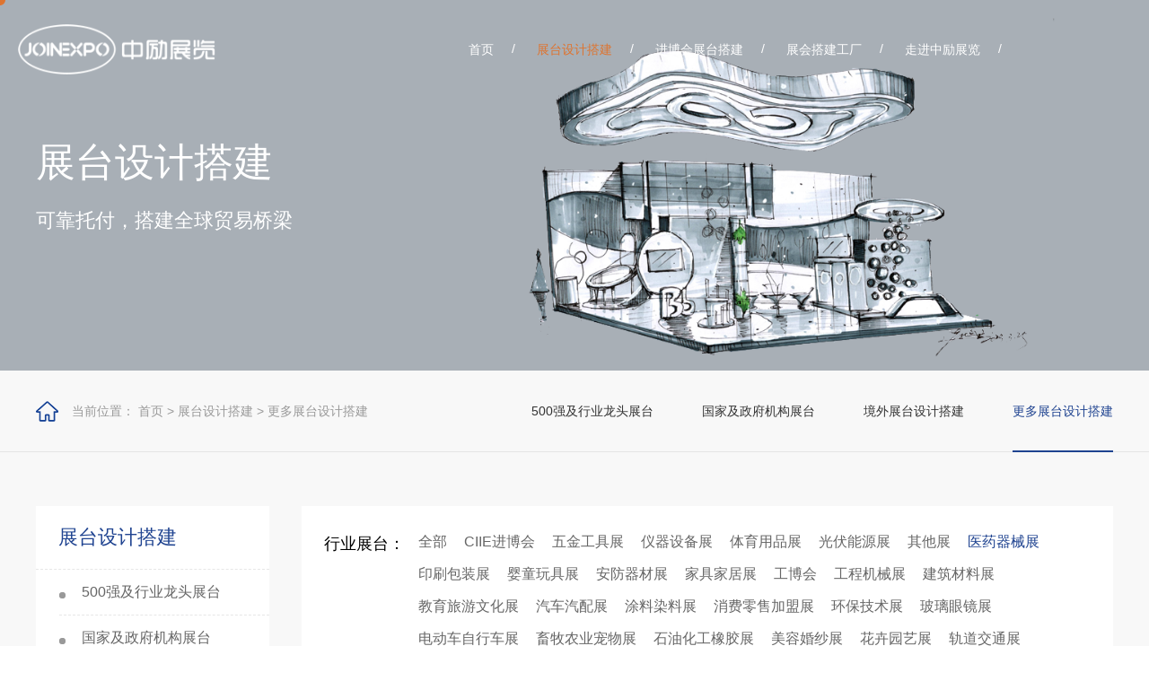

--- FILE ---
content_type: text/html; charset=utf-8
request_url: https://www.joinexpo.com.cn/construction/others/2_196_0.html
body_size: 12022
content:
<html xmlns="http://www.w3.org/1999/xhtml">
<head runat="server">
<link rel="shortcut icon" href="/favicon.ico" />
	<meta http-equiv="Content-Type" content="text/html; charset=utf-8" />
	<meta content="width=device-width, initial-scale=1.0, maximum-scale=1.0, user-scalable=0;" name="viewport" />
	<meta name="format-detection" content="telephone=no" />
	<title>埃及新开罗医药器械展展台设计搭建-展览展会一站式搭建商-中励展览设计策划公司</title>
	<meta name="keywords" content="埃及新开罗医药器械展展台设计、埃及新开罗医药器械展展台搭建">
	<meta name="description" content="中励展览在埃及新开罗医药器械展有一批高素质专业展览设计搭建从业人员，同时在英国、法国、印度、巴西、日本、新加坡、迪拜、俄罗斯、西班牙、泰国、越南、印度等几十个国家和地区建有稳定可靠的展位搭建和会展供应链渠道，中励展览的业务遍布全球。">
	<meta name="baidu-site-verification" content="code-1zBqCguai8" />
              <meta http-equiv="Content-Security-Policy" content="upgrade-insecure-requests">
	<!-- Layui 调用 -->
	<script src="/static/plugs/layui/layui.js"></script>
	<link rel="stylesheet" href="/static/plugs/layui/css/layui.css" type="text/css">
	<link rel="stylesheet" href="/static/pc/default/css/default.css" />
	<link rel="stylesheet" href="/static/pc/default/css/swiper.min.css" />
		<link rel="stylesheet" href="/static/pc/default/css/zi.css" />
		<script type="text/javascript" src="/static/pc/default/js/Jquery.js"></script>
	<script type="text/javascript" src="/static/pc/default/js/fun.js"></script>
	<script type="text/javascript" src="/static/pc/default/js/swiper.min.js"></script>
	<script type="text/javascript" src="/static/pc/default/js/jquery.nicescroll.min.js"></script>
	
	<style>
		.wrap{
			white-space: pre-wrap !important;
			overflow-wrap: break-word;
		}
	</style>
	<meta name="baidu-site-verification" content="codeva-lOB8grcQDK" />
</head>
<style type="text/css">
	
	.flair2{
		width: 190px;
		height: 190px;
		position: fixed;
		top: 0;
		left: 0;
		z-index: 8;
		pointer-events: none;
		mix-blend-mode: multiply;
		transform: translate(-50%,-50%) scale(.1);
		background: #de7430;
		backdrop-filter: blur(12px) brightness(117%);
		border-radius: 50%;
		opacity: 0;
	}

	@media screen and (max-width:699px) {
		/* .flair2{
			width: 130px;
			height: 130px;
		} */
		.flair{
			display: none;
		}
		.flair2{
			display: none;
		}
		.flair1{
			display: none;
		}
	}
</style>
<body>

<!-- 头部 -->
<div class="mainHead">
    <div class="all">
        <div class="mainLogo"><a href="https://www.joinexpo.com.cn"></a></div>
        <div class="mainMenu">
                        <li>
                                    <a class="btn" href="/" target="_self">
                                        首页                </a>
                            </li><i>/</i>
	                                <li>
                                    <a class="btn has active" href="/faucet.html" target="_self">
                                        展台设计搭建                </a>
                                <div class="slideMenu">
                    <div class="flex">
                        <div class="title">
                            <a href="">
                                <img src="/upload//channel/20230526/b82d0f74e3a8be8ce3a00386c012d115.jpg" alt="中励展览展会设计搭建服务商">
                            </a>
                            <p>致力于展览会设计与搭建、展厅设计施工、会议活动策划服务。以文化创意为起点，运用3D、全息等多媒体，从概念设计到落地实施，全产业链化服务客户，为世界各国企业提供高质量会展服务。</p>
                        </div>
                        <ul class="secmenu">
                                                        <li class="seclist">
                                                                    <a href="/faucet.html">
                                                                500强及行业龙头展台</a>
                            </li>
                                                        <li class="seclist">
                                                                    <a href="/mechanism.html">
                                                                国家及政府机构展台</a>
                            </li>
                                                        <li class="seclist">
                                                                    <a href="/gwzt.html">
                                                                境外展台设计搭建</a>
                            </li>
                                                        <li class="seclist">
                                                                    <a href="/construction.html">
                                                                更多展台设计搭建</a>
                            </li>
                                                    </ul>
                    </div>
                </div>
                            </li><i>/</i>
	                                <li>
                                    <a class="btn" href="/CIIE.html" target="_self">
                                        进博会展台搭建                </a>
                            </li><i>/</i>
	                                <li>
                                    <a class="btn" href="/factory.html" target="_self">
                                        展会搭建工厂                </a>
                            </li><i>/</i>
	                                <li>
                                    <a class="btn has" href="/about.html" target="_self">
                                        走进中励展览                </a>
                                <div class="slideMenu">
                    <div class="flex">
                        <div class="title">
                            <a href="">
                                <img src="/upload//channel/20230608/17c4a100838ae72af831a0278a52fc78.jpg" alt="中励展览展会设计搭建服务商">
                            </a>
                            <p>中励展览依托建立在全球5大洲展会设计搭建资源的优势，构建核心团队以及产业链一体化服务，通过我们在全球的展会战略联盟合作伙伴，我们可以取得与国内同样惊人的成就，我们设计、建造和管理全球展台，同时控制您的展台预算并保持您的品牌一致，我们与您合作共同激活品牌，体验全球一站式展台设计搭建服务。 </p>
                        </div>
                        <ul class="secmenu">
                                                        <li class="seclist">
                                                                    <a href="/about.html">
                                                                了解中励</a>
                            </li>
                                                        <li class="seclist">
                                                                    <a href="/honor.html">
                                                                荣誉资质</a>
                            </li>
                                                        <li class="seclist">
                                                                    <a class=" has" href="/exhibition.html#point" target="_self">
                                                                    新闻资讯</a>
                            </li>
                                                        <li class="seclist">
                                                                    <a href="/declaration.html">
                                                                品质宣言</a>
                            </li>
                                                        <li class="seclist">
                                                                    <a href="/team.html">
                                                                中励团队</a>
                            </li>
                                                        <li class="seclist">
                                                                    <a href="/job.html">
                                                                人才发展</a>
                            </li>
                                                        <li class="seclist">
                                                                    <a href="/contact.html">
                                                                联系我们</a>
                            </li>
                                                    </ul>
                    </div>
                </div>
                            </li><i>/</i>
	                    	        <span class="language"></span>
        </div>
        <div class="mainBtn"><span class="sp1"></span><span class="sp2"><em></em></span><span class="sp3"></span></div>
        <div class="mainClose"><span class="sp1"></span><span class="sp2"></span></div>
    </div>
</div>
<div class="slidemenuMask"></div>
<div class="ziMenu">
    <div class="bg">

                <div class="list li1">
                                <a class="btn btx1" href="/" target="_self">
                                    首页</a>
                    </div>
                        <div class="list li2">
                        <a class="btn btx1" href="javascript:;">展台设计搭建</a>
            <dl>
                                <dd>
                                            <a class="" href="/faucet.html">
                                        500强及行业龙头展台</a>
                </dd>
                                <dd>
                                            <a class="" href="/mechanism.html">
                                        国家及政府机构展台</a>
                </dd>
                                <dd>
                                            <a class="" href="/gwzt.html">
                                        境外展台设计搭建</a>
                </dd>
                                <dd>
                                            <a class=" active" href="/construction.html">
                                        更多展台设计搭建</a>
                </dd>
                            </dl>
                    </div>
                        <div class="list li3">
                                <a class="btn btx1" href="/CIIE.html" target="_self">
                                    进博会展台搭建</a>
                    </div>
                        <div class="list li4">
                                <a class="btn btx1" href="/factory.html" target="_self">
                                    展会搭建工厂</a>
                    </div>
                        <div class="list li5">
                        <a class="btn btx1" href="javascript:;">走进中励展览</a>
            <dl>
                                <dd>
                                            <a class="" href="/about.html">
                                        了解中励</a>
                </dd>
                                <dd>
                                            <a class="" href="/honor.html">
                                        荣誉资质</a>
                </dd>
                                <dd>
                                            <a class="" href="/exhibition.html#point" target="_self">
                                            新闻资讯</a>
                </dd>
                                <dd>
                                            <a class="" href="/declaration.html">
                                        品质宣言</a>
                </dd>
                                <dd>
                                            <a class="" href="/team.html">
                                        中励团队</a>
                </dd>
                                <dd>
                                            <a class="" href="/job.html">
                                        人才发展</a>
                </dd>
                                <dd>
                                            <a class="" href="/contact.html">
                                        联系我们</a>
                </dd>
                            </dl>
                    </div>
                	<!--<span class="language"><a class="active" href="/">CN</a>|<a href="/en">EN</a></span>-->
    </div>
</div>

<script>
var _hmt = _hmt || [];
(function() {
  var hm = document.createElement("script");
  hm.src = "https://hm.baidu.com/hm.js?d8aef82460e644984ad5ce25c5434c9f";
  var s = document.getElementsByTagName("script")[0]; 
  s.parentNode.insertBefore(hm, s);
})();
</script>


<div class="mainMask"></div>
<div class="container bg">
    <div class="bannerCont">
        <img src="/upload//channel/20230526/46c246dcb3c29536f29485ba4c6916cc.png" alt="">
        <div class="fixText">
        <h2 alt="展台设计搭建">展台设计搭建</h2>
        <p>可靠托付，搭建全球贸易桥梁</p>
    </div>
</div>
    <div id="breadcrumbs" class="breadcrumbs clearboth">
    <div class="all">
        <div class="crumbs">当前位置：
            <a href="/">首页</a>
             >
                            <a href="/faucet.html">展台设计搭建</a>
                             >
                            <a href="/construction.html#point">更多展台设计搭建</a>
                                </div>
        <div class="menu">
                    <a href="/faucet.html#point" >500强及行业龙头展台</a>
            <a href="/mechanism.html#point" >国家及政府机构展台</a>
            <a href="/gwzt.html#point" >境外展台设计搭建</a>
            <a href="/construction.html#point" class="active">更多展台设计搭建</a>
            </div>
    </div>
    <a id="point" href="#point" style="position:absolute;top:-110px"></a>
</div>
    <div class="all">
        <div class="buildCont">
            <div class="leftbar">
                <div class="tips">
	<div class="tit">展台设计搭建</div>
	<div class="menu">
						<div class="li ">
							<a href="/faucet.html#point">500强及行业龙头展台</a>
					</div>
				<div class="li ">
							<a href="/mechanism.html#point">国家及政府机构展台</a>
					</div>
				<div class="li ">
							<a href="/gwzt.html#point">境外展台设计搭建</a>
					</div>
				<div class="li active">
							<a href="/construction.html#point">更多展台设计搭建</a>
					</div>
																							</div>
</div>
                <!-- <div class="tips">
	<div class="tit">展厅展示设计</div>
	<div class="menu">
																					</div>
</div> -->
                <!-- <div class="tips">
	<div class="tit">活动策划方案</div>
	<div class="menu">
																					</div>
</div> -->
                <div class="tips">
	<div class="tit">新闻资讯中心</div>
	<div class="menu">
																												<div class="li ">
											<a href="/exhibition.html#point">中励展览新闻</a>
									</div>
							<div class="li ">
											<a href="/raiders.html#point">设计搭建攻略</a>
									</div>
							<div class="li ">
											<a href="/info.html#point">全球展会资讯</a>
									</div>
							<div class="li ">
											<a href="/knowledg.html#point">参展知识百科</a>
									</div>
							<div class="li ">
											<a href="/industry_exhibitio.html#point">行业展会信息</a>
									</div>
																																																		</div>
</div>
            </div>
            <div class="content">
                <div class="filterCont">
	                	                    <div class="list">
	                        <span>行业展台：</span>
		                    <a  href="https://www.joinexpo.com.cn/construction/others/0_196_0.html#breadcrumbs">全部</a>
	                                                    <a  href="https://www.joinexpo.com.cn/construction/others/19_196_0.html#breadcrumbs">CIIE进博会</a>
	                                                    <a  href="https://www.joinexpo.com.cn/construction/others/174_196_0.html#breadcrumbs">五金工具展</a>
	                                                    <a  href="https://www.joinexpo.com.cn/construction/others/56_196_0.html#breadcrumbs">仪器设备展</a>
	                                                    <a  href="https://www.joinexpo.com.cn/construction/others/92_196_0.html#breadcrumbs">体育用品展</a>
	                                                    <a  href="https://www.joinexpo.com.cn/construction/others/29_196_0.html#breadcrumbs">光伏能源展</a>
	                                                    <a  href="https://www.joinexpo.com.cn/construction/others/70_196_0.html#breadcrumbs">其他展</a>
	                                                    <a class="active" href="https://www.joinexpo.com.cn/construction/others/2_196_0.html#breadcrumbs">医药器械展</a>
	                                                    <a  href="https://www.joinexpo.com.cn/construction/others/102_196_0.html#breadcrumbs">印刷包装展</a>
	                                                    <a  href="https://www.joinexpo.com.cn/construction/others/52_196_0.html#breadcrumbs">婴童玩具展</a>
	                                                    <a  href="https://www.joinexpo.com.cn/construction/others/320_196_0.html#breadcrumbs">安防器材展</a>
	                                                    <a  href="https://www.joinexpo.com.cn/construction/others/96_196_0.html#breadcrumbs">家具家居展</a>
	                                                    <a  href="https://www.joinexpo.com.cn/construction/others/158_196_0.html#breadcrumbs">工博会</a>
	                                                    <a  href="https://www.joinexpo.com.cn/construction/others/46_196_0.html#breadcrumbs">工程机械展</a>
	                                                    <a  href="https://www.joinexpo.com.cn/construction/others/101_196_0.html#breadcrumbs">建筑材料展</a>
	                                                    <a  href="https://www.joinexpo.com.cn/construction/others/53_196_0.html#breadcrumbs">教育旅游文化展</a>
	                                                    <a  href="https://www.joinexpo.com.cn/construction/others/35_196_0.html#breadcrumbs">汽车汽配展</a>
	                                                    <a  href="https://www.joinexpo.com.cn/construction/others/95_196_0.html#breadcrumbs">涂料染料展</a>
	                                                    <a  href="https://www.joinexpo.com.cn/construction/others/67_196_0.html#breadcrumbs">消费零售加盟展</a>
	                                                    <a  href="https://www.joinexpo.com.cn/construction/others/120_196_0.html#breadcrumbs">环保技术展</a>
	                                                    <a  href="https://www.joinexpo.com.cn/construction/others/69_196_0.html#breadcrumbs">玻璃眼镜展</a>
	                                                    <a  href="https://www.joinexpo.com.cn/construction/others/301_196_0.html#breadcrumbs">电动车自行车展</a>
	                                                    <a  href="https://www.joinexpo.com.cn/construction/others/325_196_0.html#breadcrumbs">畜牧农业宠物展</a>
	                                                    <a  href="https://www.joinexpo.com.cn/construction/others/55_196_0.html#breadcrumbs">石油化工橡胶展</a>
	                                                    <a  href="https://www.joinexpo.com.cn/construction/others/42_196_0.html#breadcrumbs">美容婚纱展</a>
	                                                    <a  href="https://www.joinexpo.com.cn/construction/others/138_196_0.html#breadcrumbs">花卉园艺展</a>
	                                                    <a  href="https://www.joinexpo.com.cn/construction/others/244_196_0.html#breadcrumbs">轨道交通展</a>
	                                                    <a  href="https://www.joinexpo.com.cn/construction/others/243_196_0.html#breadcrumbs">运输物流展</a>
	                                                    <a  href="https://www.joinexpo.com.cn/construction/others/48_196_0.html#breadcrumbs">通信通讯展</a>
	                                                    <a  href="https://www.joinexpo.com.cn/construction/others/54_196_0.html#breadcrumbs">食品饮料展</a>
	                        	                    </div>
	                    	                    <div class="list">
	                        <span>地区展台：</span>
		                    <a  href="https://www.joinexpo.com.cn/construction/others/2_0_0.html#breadcrumbs">全部</a>
	                        	                        <a  href="https://www.joinexpo.com.cn/construction/others/2_19_0.html#breadcrumbs">中国上海</a>
	                        	                        <a  href="https://www.joinexpo.com.cn/construction/others/2_48_0.html#breadcrumbs">中国北京</a>
	                        	                        <a  href="https://www.joinexpo.com.cn/construction/others/2_188_0.html#breadcrumbs">中国南京</a>
	                        	                        <a  href="https://www.joinexpo.com.cn/construction/others/2_92_0.html#breadcrumbs">中国厦门</a>
	                        	                        <a  href="https://www.joinexpo.com.cn/construction/others/2_175_0.html#breadcrumbs">中国台湾</a>
	                        	                        <a  href="https://www.joinexpo.com.cn/construction/others/2_58_0.html#breadcrumbs">中国合肥</a>
	                        	                        <a  href="https://www.joinexpo.com.cn/construction/others/2_275_0.html#breadcrumbs">中国天津</a>
	                        	                        <a  href="https://www.joinexpo.com.cn/construction/others/2_53_0.html#breadcrumbs">中国广州</a>
	                        	                        <a  href="https://www.joinexpo.com.cn/construction/others/2_309_0.html#breadcrumbs">中国无锡</a>
	                        	                        <a  href="https://www.joinexpo.com.cn/construction/others/2_244_0.html#breadcrumbs">中国杭州</a>
	                        	                        <a  href="https://www.joinexpo.com.cn/construction/others/2_63_0.html#breadcrumbs">中国武汉</a>
	                        	                        <a  href="https://www.joinexpo.com.cn/construction/others/2_210_0.html#breadcrumbs">中国深圳</a>
	                        	                        <a  href="https://www.joinexpo.com.cn/construction/others/2_61_0.html#breadcrumbs">中国烟台</a>
	                        	                        <a  href="https://www.joinexpo.com.cn/construction/others/2_2_0.html#breadcrumbs">中国重庆</a>
	                        	                        <a  href="https://www.joinexpo.com.cn/construction/others/2_68_0.html#breadcrumbs">中国长沙</a>
	                        	                        <a  href="https://www.joinexpo.com.cn/construction/others/2_49_0.html#breadcrumbs">中国青岛</a>
	                        	                        <a  href="https://www.joinexpo.com.cn/construction/others/2_172_0.html#breadcrumbs">南非约翰内斯堡</a>
	                        	                        <a  href="https://www.joinexpo.com.cn/construction/others/2_139_0.html#breadcrumbs">印尼雅加达</a>
	                        	                        <a  href="https://www.joinexpo.com.cn/construction/others/2_101_0.html#breadcrumbs">印度大诺伊达</a>
	                        	                        <a  href="https://www.joinexpo.com.cn/construction/others/2_102_0.html#breadcrumbs">印度新德里</a>
	                        	                        <a  href="https://www.joinexpo.com.cn/construction/others/2_332_0.html#breadcrumbs">土耳其伊兹密尔</a>
	                        	                        <a  href="https://www.joinexpo.com.cn/construction/others/2_78_0.html#breadcrumbs">土耳其伊斯坦布尔</a>
	                        	                        <a class="active" href="https://www.joinexpo.com.cn/construction/others/2_196_0.html#breadcrumbs">埃及新开罗</a>
	                        	                        <a  href="https://www.joinexpo.com.cn/construction/others/2_294_0.html#breadcrumbs">奥地利维也纳</a>
	                        	                        <a  href="https://www.joinexpo.com.cn/construction/others/2_145_0.html#breadcrumbs">巴西圣保罗</a>
	                        	                        <a  href="https://www.joinexpo.com.cn/construction/others/2_245_0.html#breadcrumbs">广州</a>
	                        	                        <a  href="https://www.joinexpo.com.cn/construction/others/2_72_0.html#breadcrumbs">德国慕尼黑</a>
	                        	                        <a  href="https://www.joinexpo.com.cn/construction/others/2_94_0.html#breadcrumbs">德国杜塞尔多夫</a>
	                        	                        <a  href="https://www.joinexpo.com.cn/construction/others/2_174_0.html#breadcrumbs">德国汉诺威</a>
	                        	                        <a  href="https://www.joinexpo.com.cn/construction/others/2_202_0.html#breadcrumbs">德国法兰克福</a>
	                        	                        <a  href="https://www.joinexpo.com.cn/construction/others/2_135_0.html#breadcrumbs">德国科隆</a>
	                        	                        <a  href="https://www.joinexpo.com.cn/construction/others/2_95_0.html#breadcrumbs">德国纽伦堡</a>
	                        	                        <a  href="https://www.joinexpo.com.cn/construction/others/2_166_0.html#breadcrumbs">意大利里米尼</a>
	                        	                        <a  href="https://www.joinexpo.com.cn/construction/others/2_195_0.html#breadcrumbs">新加坡</a>
	                        	                        <a  href="https://www.joinexpo.com.cn/construction/others/2_162_0.html#breadcrumbs">日本东京</a>
	                        	                        <a  href="https://www.joinexpo.com.cn/construction/others/2_258_0.html#breadcrumbs">杭州&zwnj;</a>
	                        	                        <a  href="https://www.joinexpo.com.cn/construction/others/2_283_0.html#breadcrumbs">江西南昌</a>
	                        	                        <a  href="https://www.joinexpo.com.cn/construction/others/2_214_0.html#breadcrumbs">泰国曼谷</a>
	                        	                        <a  href="https://www.joinexpo.com.cn/construction/others/2_186_0.html#breadcrumbs">美国印第安纳波利斯</a>
	                        	                        <a  href="https://www.joinexpo.com.cn/construction/others/2_136_0.html#breadcrumbs">美国奥兰多</a>
	                        	                        <a  href="https://www.joinexpo.com.cn/construction/others/2_148_0.html#breadcrumbs">美国底特律</a>
	                        	                        <a  href="https://www.joinexpo.com.cn/construction/others/2_254_0.html#breadcrumbs">美国拉斯维加斯</a>
	                        	                        <a  href="https://www.joinexpo.com.cn/construction/others/2_180_0.html#breadcrumbs">美国纽约</a>
	                        	                        <a  href="https://www.joinexpo.com.cn/construction/others/2_251_0.html#breadcrumbs">美国芝加哥</a>
	                        	                        <a  href="https://www.joinexpo.com.cn/construction/others/2_290_0.html#breadcrumbs">美国迈阿密</a>
	                        	                        <a  href="https://www.joinexpo.com.cn/construction/others/2_181_0.html#breadcrumbs">荷兰马斯特里赫特</a>
	                        	                        <a  href="https://www.joinexpo.com.cn/construction/others/2_187_0.html#breadcrumbs">菲律宾马尼拉</a>
	                        	                        <a  href="https://www.joinexpo.com.cn/construction/others/2_165_0.html#breadcrumbs">西班牙巴塞罗那</a>
	                        	                        <a  href="https://www.joinexpo.com.cn/construction/others/2_168_0.html#breadcrumbs">西班牙马德里</a>
	                        	                        <a  href="https://www.joinexpo.com.cn/construction/others/2_153_0.html#breadcrumbs">越南河内</a>
	                        	                        <a  href="https://www.joinexpo.com.cn/construction/others/2_357_0.html#breadcrumbs">迪拜</a>
	                        	                        <a  href="https://www.joinexpo.com.cn/construction/others/2_96_0.html#breadcrumbs">阿联酋迪拜</a>
	                        	                        <a  href="https://www.joinexpo.com.cn/construction/others/2_340_0.html#breadcrumbs">阿联酋阿布扎比</a>
	                        	                        <a  href="https://www.joinexpo.com.cn/construction/others/2_171_0.html#breadcrumbs">韩国首尔</a>
	                        	                    </div>
	                    	                    <div class="list">
	                        <span>展台类型：</span>
		                    <a class="active" href="https://www.joinexpo.com.cn/construction/others/2_196_0.html#breadcrumbs">全部</a>
	                        	                        <a  href="https://www.joinexpo.com.cn/construction/others/2_196_1.html#breadcrumbs">大型展台</a>
	                        	                        <a  href="https://www.joinexpo.com.cn/construction/others/2_196_2.html#breadcrumbs">中型展台</a>
	                        	                        <a  href="https://www.joinexpo.com.cn/construction/others/2_196_3.html#breadcrumbs">小型展台</a>
	                        	                    </div>
	                                </div>
                <div class="buildlistCont">
                    <div class="globalcaseList">
                                                <div class="no-data" style="font-size:24px;margin:10% auto;text-align:center;">
    <p style="margin-top:20px;color:#999999;">暂无数据</p>
</div>
                                            </div>
                                        <div class="newsSlide">
                        <div class="flex">
                            <div><span>公司动态：</span>
                                <div class="swiper news1">
                                    <div class="swiper-wrapper">
                                                                                <div class="swiper-slide">
                                                                                        <a href="/exhibition/556.html#point" title="看得见的品质：人民网对中励展览的采访报道">
                                            看得见的品质：人民网对中励展览的采访报道</a>
                                        </div>
                                                                                <div class="swiper-slide">
                                                                                        <a href="/exhibition/555.html#point" title="进博会倒计时5天！中励展览奋斗在进博会开幕式之前！">
                                            进博会倒计时5天！中励展览奋斗在进博会开幕式之前！</a>
                                        </div>
                                                                                <div class="swiper-slide">
                                                                                        <a href="/exhibition/2253.html#point" title="上海中励荣获最佳质量安全管理奖 以硬核实力护航会展行业高质量发展">
                                            上海中励荣获最佳质量安全管理奖 以硬核实力护航会展行业高质量发展</a>
                                        </div>
                                                                                <div class="swiper-slide">
                                                                                        <a href="/exhibition/2207.html#point" title="元启新程，共赴璀璨——中励展览（上海）公司祝您元旦喜乐">
                                            元启新程，共赴璀璨——中励展览（上海）公司祝您元旦喜乐</a>
                                        </div>
                                                                                <div class="swiper-slide">
                                                                                        <a href="/exhibition/2188.html#point" title="圣诞温情—中励展览公司为全体员工送上圣诞惊喜">
                                            圣诞温情—中励展览公司为全体员工送上圣诞惊喜</a>
                                        </div>
                                                                                <div class="swiper-slide">
                                                                                        <a href="/exhibition/2184.html#point" title="Merry Christmas，愿你被世界温柔以待。">
                                            Merry Christmas，愿你被世界温柔以待。</a>
                                        </div>
                                                                                <div class="swiper-slide">
                                                                                        <a href="/exhibition/2090.html#point" title="2025第八届上海进博会展台设计搭建项目总结会">
                                            2025第八届上海进博会展台设计搭建项目总结会</a>
                                        </div>
                                                                                <div class="swiper-slide">
                                                                                        <a href="/exhibition/2015.html#point" title="礼赞华诞，共赴新程 ——中励展览与祖国同行">
                                            礼赞华诞，共赴新程 ——中励展览与祖国同行</a>
                                        </div>
                                                                                <div class="swiper-slide">
                                                                                        <a href="/exhibition/2014.html#point" title="金秋送爽，月满情浓 |中励展览诚挚献上中秋祝福，共绘团圆新篇章">
                                            金秋送爽，月满情浓 |中励展览诚挚献上中秋祝福，共绘团圆新篇章</a>
                                        </div>
                                                                                                                    </div>
                                </div>
                            </div>
                            <div class="right"><span>专业知识：</span>
                                <div class="swiper news2">
                                    <div class="swiper-wrapper">
                                                                                <div class="swiper-slide">
                                                                                        <a href="/knowledg/559.html#point" title="拓展新市场：不得不学的境外展览会参展指南">
                                            拓展新市场：不得不学的境外展览会参展指南</a>
                                        </div>
                                                                                <div class="swiper-slide">
                                                                                        <a href="/knowledg/558.html#point" title="公司国外参展总结报告参考模板范文">
                                            公司国外参展总结报告参考模板范文</a>
                                        </div>
                                                                                <div class="swiper-slide">
                                                                                        <a href="/knowledg/2264.html#point" title="荷兰公司的收费标准：一文了解你需要知道的所有信息">
                                            荷兰公司的收费标准：一文了解你需要知道的所有信息</a>
                                        </div>
                                                                                <div class="swiper-slide">
                                                                                        <a href="/knowledg/2262.html#point" title="如何选择法国展会特装设计厂家">
                                            如何选择法国展会特装设计厂家</a>
                                        </div>
                                                                                <div class="swiper-slide">
                                                                                        <a href="/knowledg/2260.html#point" title="北京展会设计搭建公司的收费标准总结报告">
                                            北京展会设计搭建公司的收费标准总结报告</a>
                                        </div>
                                                                                <div class="swiper-slide">
                                                                                        <a href="/knowledg/2255.html#point" title="选择德国跨境会展设计服务厂家注意事项">
                                            选择德国跨境会展设计服务厂家注意事项</a>
                                        </div>
                                                                                <div class="swiper-slide">
                                                                                        <a href="/knowledg/2254.html#point" title="厦门展会设计搭建公司的收费标准详解">
                                            厦门展会设计搭建公司的收费标准详解</a>
                                        </div>
                                                                                <div class="swiper-slide">
                                                                                        <a href="/knowledg/2251.html#point" title="选择美国动漫展设计搭建厂家注意事项">
                                            选择美国动漫展设计搭建厂家注意事项</a>
                                        </div>
                                                                                <div class="swiper-slide">
                                                                                        <a href="/knowledg/2244.html#point" title="法国异地展台运营服务公司：全方位助力品牌展览与展示">
                                            法国异地展台运营服务公司：全方位助力品牌展览与展示</a>
                                        </div>
                                                                                                                    </div>
                                </div>
                            </div>
                        </div>
                    </div>
                </div>
                                <div class="recommendCont">
                    <div class="title">
                        <h2>展台设计搭建案例赏析</h2>
                    </div>
                    <div class="globalcaseList">
                                                <div class="li">
                                                        <a href="/construction/261.html">
                                                            <div class="imgbox">
                                    <img src="/static/pc/default/images/index/caselibg.png" alt="">
                                    <div class="picbox" style="background-image:url(/upload//article/20250310/52dc2b30b188f47bca91fb71709def74.jpg)"></div>
                                </div>
                                <div class="text">
                                    <div class="tit"><p>意大利展台设计搭建-保威新能源在意大利里米尼会展中心推出最新产品-中励展览设计策划公司</p><span>光伏能源展</span></div>
                                    <div class="intro"><p>意大利可再生能源展览会|意大利里米尼会展中心</p><span>96㎡</span></div>
                                </div>
                            </a>
                        </div>
                                                <div class="li">
                                                        <a href="/faucet/28.html">
                                                            <div class="imgbox">
                                    <img src="/static/pc/default/images/index/caselibg.png" alt="">
                                    <div class="picbox" style="background-image:url(/upload//article/20230608/46d4a99042206cb3bb2cd13daade6f98.jpg)"></div>
                                </div>
                                <div class="text">
                                    <div class="tit"><p>埃克森美孚公司在第三届进博会上展示非凡的展台搭建设计</p><span>CIIE进博会</span></div>
                                    <div class="intro"><p>第三届中国国际进口博览会|国家会展中心</p><span>300㎡</span></div>
                                </div>
                            </a>
                        </div>
                                                <div class="li">
                                                        <a href="/gwzt/228.html">
                                                            <div class="imgbox">
                                    <img src="/static/pc/default/images/index/caselibg.png" alt="">
                                    <div class="picbox" style="background-image:url(/upload//article/20241028/425922734ea322ee99efa2956d433900.jpg)"></div>
                                </div>
                                <div class="text">
                                    <div class="tit"><p>德国展览设计搭建 | 见证精工登场玻璃工业展览会 Glasstec 2024</p><span>玻璃眼镜展</span></div>
                                    <div class="intro"><p>2024年德国杜塞尔多夫玻璃工业展览会Glasstec|德国杜塞尔多夫会展中心</p><span>280㎡</span></div>
                                </div>
                            </a>
                        </div>
                                                <div class="li">
                                                        <a href="/faucet/31.html">
                                                            <div class="imgbox">
                                    <img src="/static/pc/default/images/index/caselibg.png" alt="">
                                    <div class="picbox" style="background-image:url(/upload//article/20230608/7dfd41aee345da4183411a9301808da3.jpg)"></div>
                                </div>
                                <div class="text">
                                    <div class="tit"><p>依维柯展位设计在第二届进博会上吸引万千瞩目</p><span>CIIE进博会</span></div>
                                    <div class="intro"><p>中国国际进口博览会CIIE|上海国家会展中心</p><span>305㎡</span></div>
                                </div>
                            </a>
                        </div>
                                                <div class="li">
                                                        <a href="/faucet/255.html">
                                                            <div class="imgbox">
                                    <img src="/static/pc/default/images/index/caselibg.png" alt="">
                                    <div class="picbox" style="background-image:url(/upload//article/20250220/b83a43f240bc772cfef990945230472d.jpg)"></div>
                                </div>
                                <div class="text">
                                    <div class="tit"><p>中国国际眼镜业展览会（SIOF）‌展台设计搭建-眼镜业巨头依视路陆逊梯卡</p><span>玻璃眼镜展</span></div>
                                    <div class="intro"><p>中国国际眼镜业展览会|上海新国际博览中心‌</p><span>1248㎡</span></div>
                                </div>
                            </a>
                        </div>
                                                <div class="li">
                                                        <a href="/construction/220.html">
                                                            <div class="imgbox">
                                    <img src="/static/pc/default/images/index/caselibg.png" alt="">
                                    <div class="picbox" style="background-image:url(/upload//article/20240813/9a4e316f20a83c9af098f4bee8acbb01.jpg)"></div>
                                </div>
                                <div class="text">
                                    <div class="tit"><p>土耳其伊斯坦布尔展台设计丨美思德创新产品，打造聚氨酯行业标杆</p><span>石油化工橡胶展</span></div>
                                    <div class="intro"><p>土耳其伊斯坦布尔聚氨酯展Putech Eurasia|土耳其国际会展中心</p><span>104㎡</span></div>
                                </div>
                            </a>
                        </div>
                                            </div>
                </div>
                            </div>
        </div>
    </div>
</div>
<div class="mainFoot">
	<div class="maintopCont">
		<div class="all">
			<div class="flex">
				<img class="pic" src="/static/pc/default/images/kefu.png" alt="中励展览">
				<div class="txtco">
					<p>精于工  匠于心  技于艺</p>
					<h3>中励展览专注高品质展会设计搭建</h3>
					<a href="">在线咨询</a>
				</div>
				<div class="telco">
					<div>业务电话<p>021-68936251</p></div>
					<div>值班经理<p>18916375258</p></div>
				</div>
				<div class="codeco">
					您可能需要：<img src="/static/pc/default/images/code.jpg" alt="中励展览">
				</div>
			</div>
		</div>
		<div class="inputbox">
			<div class="all">
				<div class="flex">
					<span class="txt">申请免费展台设计</span>
					<form method="post" class="inp footer-form">
						<input type="text" name="name" placeholder="您的姓名">
						<input type="text" name="phone" placeholder="您的电话">
						<input type="text" name="email" placeholder="您的邮箱">
						<input class="sp" name="desc" type="text" placeholder="您的需求是什么？">
						<input type="hidden" name="type" value="apply" />
						<input type="hidden" name="site_id" value="1" />
						<span class="sub footer-submit-btn">立即提交</span>
					</form>
				</div>
			</div>
		</div>
		<script>
			$(function(){
				$('.footer-submit-btn').click(function(){
					let name = $('.footer-form input[name=name]').val();
					let phone = $('.footer-form input[name=phone]').val();
					let email = $('.footer-form input[name=email]').val();
					let desc = $('.footer-form input[name=desc]').val();
					if (name == '' || phone == '' || email == '' || desc == ''){
						alert("请填写完整的信息！");
					}else{
						$.post("/home/index/leave_add.html",$('.footer-form').serialize(),function(res){
							if(res.code == 1){
								alert("申请成功！");
								$('.footer-form input[name=name]').val("");
								$('.footer-form input[name=phone]').val("");
								$('.footer-form input[name=email]').val("");
								$('.footer-form input[name=desc]').val("");
							}else{
								alert(res.msg);
							}
						})
					}
				})
			})
		</script>
	</div>
	<div class="mainbottomCont">
		<div class="all">
			<div class="swiper swiper3">
				<div class="swiper-pagination foot-pagination"></div>
				<div class="swiper-wrapper">
															<div class="swiper-slide">
						<div class="flex">
														<div class="li"><a href="/raiders/1762.html#point">海外展会设计搭建理念与实战经验</a></div>
														<div class="li"><a href="/raiders/67.html">服装展会布展设计方案</a></div>
														<div class="li"><a href="/knowledg/1763.html#point">欧洲展台设计搭建全攻略</a></div>
														<div class="li"><a href="/industry_exhibitio/1666.html#point">德国展台搭建价格解析</a></div>
														<div class="li"><a href="/raiders/70.html#point">CIIE进博会展台搭建高度问题</a></div>
														<div class="li"><a href="/raiders/71.html#point">CIIE进博会展台搭建材料要求</a></div>
														<div class="li"><a href="/industry_exhibitio/1444.html">德国慕尼黑展会注意事项？</a></div>
														<div class="li"><a href="/raiders/73.html#point">进博会展位搭建消防安全</a></div>
														<div class="li"><a href="/knowledg/78.html#point">进博会参展费用明细和用途</a></div>
														<div class="li"><a href="/knowledg/80.html#point">德国展台搭建参展商可以做吗</a></div>
														<div class="li"><a href="/industry_exhibitio/306.html#point">上海展位设计搭建寻找搭建商</a></div>
														<div class="li"><a href="/industry_exhibitio/318.html#point">上海展位设计搭建地毯要求</a></div>
														<div class="li"><a href="/industry_exhibitio/320.html#point">上海展会设计搭建需要几天</a></div>
														<div class="li"><a href="/industry_exhibitio/319.html#point">上海展览设计搭建安全问题</a></div>
														<div class="li"><a href="/industry_exhibitio/315.html#point">北京展会设计搭建特装展台的布展</a></div>
														<div class="li"><a href="/industry_exhibitio/312.html#point">上海展会设计搭建之后展品摆放</a></div>
														<div class="li"><a href="/industry_exhibitio/327.html#point">上海展台设计搭建的趋势与变化</a></div>
														<div class="li"><a href="/industry_exhibitio/325.html#point">上海展台设计搭建的创新</a></div>
														<div class="li"><a href="/industry_exhibitio/324.html#point">上海展位设计搭建的空间利用</a></div>
														<div class="li"><a href="/industry_exhibitio/335.html#point">上海展台设计搭建的效率</a></div>
														<div class="li"><a href="/industry_exhibitio/334.html#point">上海展位设计搭建的色彩运用</a></div>
														<div class="li"><a href="/industry_exhibitio/349.html#point">北京展台设计搭建的拆卸</a></div>
														<div class="li"><a href="/knowledg/314.html#point">北京展位设计搭建安排观众</a></div>
														<div class="li"><a href="/knowledg/316.html#point">北京展览设计搭建现场鲜花布置</a></div>
														<div class="li"><a href="/knowledg/336.html#point">上海展览会场地气候</a></div>
														<div class="li"><a href="/knowledg/332.html#point">北京展台设计搭建的安全</a></div>
														<div class="li"><a href="/knowledg/348.html#point">北京展位设计搭建的物料运输</a></div>
														<div class="li"><a href="/info/311.html#point">上海展览设计搭建吊点个数</a></div>
														<div class="li"><a href="/info/309.html#point">上海展台设计搭建建筑材料</a></div>
														<div class="li"><a href="/info/344.html#point">上海展台设计搭建的灯光效果</a></div>
																				</div>
					</div>
										<div class="swiper-slide">
						<div class="flex">
														<div class="li"><a href="/mechanism/38.html#point">斯里兰卡亮相进博会展台设计</a></div>
														<div class="li"><a href="/mechanism/30.html#point">墨西哥展台设计搭建大放异彩</a></div>
														<div class="li"><a href="/mechanism/26.html#point">乌兹别克斯坦展台设计别具一格</a></div>
														<div class="li"><a href="/mechanism/66.html#point">绿色展台设计让新加坡参展热情高涨</a></div>
														<div class="li"><a href="/mechanism/71.html#point">阿根廷高水平的展位设计搭建</a></div>
														<div class="li"><a href="/mechanism/131.html#point">黄石开发区展位设计搭建顺利</a></div>
														<div class="li"><a href="/mechanism/130.html#point">湖北商务厅展台设计效果</a></div>
														<div class="li"><a href="/mechanism/132.html#point">墨西哥展位搭建设计获得好评</a></div>
														<div class="li"><a href="/mechanism/133.html#point">阿根廷展位搭建体现绿色农业特色</a></div>
														<div class="li"><a href="/mechanism/134.html#point">猪肉联盟展位搭建顺利完工</a></div>
														<div class="li"><a href="/construction/72.html#point">广东保威展位设计抢眼</a></div>
														<div class="li"><a href="/construction/76.html#point">虎克展台搭建空间利用充分</a></div>
														<div class="li"><a href="/construction/77.html#point">华普光电工业风展位设计</a></div>
														<div class="li"><a href="/construction/78.html#point">宏瑞达用展台设计衬托最新产品</a></div>
														<div class="li"><a href="/construction/80.html#point">E-star能源的展位设计气场十足</a></div>
														<div class="li"><a href="/construction/94.html#point">杭州精工展台设计搭建一丝不苟</a></div>
														<div class="li"><a href="/construction/95.html#point">卫凯化工科技感展位设计</a></div>
														<div class="li"><a href="/construction/96.html#point">迪洛家具展台设计同样具有奢华感</a></div>
														<div class="li"><a href="/construction/97.html#point">致为化工展位搭建有序完工</a></div>
														<div class="li"><a href="/construction/99.html#point">恒光大简洁展台设计留住客户</a></div>
														<div class="li"><a href="/construction/100.html#point">杭州精工展位设计精益求精</a></div>
														<div class="li"><a href="/construction/101.html#point">美思德化学展台设计清新靓丽</a></div>
														<div class="li"><a href="/construction/102.html#point">珐玛珈集团注重展位设计效果</a></div>
														<div class="li"><a href="/construction/103.html#point">大海光伏重视展台搭建设计效果</a></div>
														<div class="li"><a href="/construction/135.html#point">上市公司三柏硕展台设计传递健康</a></div>
														<div class="li"><a href="/construction/136.html#point">LED龙头艾比森展位设计亮了</a></div>
														<div class="li"><a href="/construction/137.html#point">傲利智能公司展台设计有特色</a></div>
														<div class="li"><a href="/construction/138.html#point">厦门润金垣展台设计吸引观众驻足</a></div>
														<div class="li"><a href="/construction/139.html#point">广州汇桐集团旗下公司展台设计</a></div>
																				</div>
					</div>
										<div class="swiper-slide">
						<div class="flex">
														<div class="li"><a href="/info/271.html#point">德国斯图加特橡胶展展台搭建</a></div>
														<div class="li"><a href="/info/273.html#point">化工企业展台设计不能错过的展会</a></div>
														<div class="li"><a href="/info/271.html#point">德国斯图加特橡胶展展台搭建中对防火的重视</a></div>
														<div class="li"><a href="/info/296.html#point">德国埃森家居用品和装饰品展展台搭建</a></div>
														<div class="li"><a href="/info/272.html#point">德国汉诺威木材加工机械展展台搭建</a></div>
														<div class="li"><a href="/info/274.html#point">德国纽伦堡排名靠前的展会和展台设计</a></div>
														<div class="li"><a href="/info/275.html#point">土耳其伊斯坦布尔会议中心展台设计</a></div>
														<div class="li"><a href="/info/158.html#point">英国伦敦国际石油展展台搭建</a></div>
														<div class="li"><a href="/info/155.html#point">阿联酋迪拜的阿拉伯展台搭建</a></div>
														<div class="li"><a href="/info/173.html#point">德国埃森能源和环境技术展台设计搭建</a></div>
														<div class="li"><a href="/info/156.html#point">沙特利雅得国际建筑和建材展展位设计</a></div>
														<div class="li"><a href="/info/163.html#point">意大利博洛尼亚食品行业展台设计搭建</a></div>
														<div class="li"><a href="/info/164.html#point">意大利里米尼值得参加的展会盘点</a></div>
														<div class="li"><a href="/info/201.html#point">土耳其伊斯坦布尔老牌展位设计</a></div>
														<div class="li"><a href="/info/202.html#point">土耳其安卡拉值得体验的展台设计搭建</a></div>
														<div class="li"><a href="/info/162.html#point">意大利维罗纳家居行业展览会盘点</a></div>
														<div class="li"><a href="/info/205.html#point">沙特利雅得国际水与环境展展台设计</a></div>
														<div class="li"><a href="/info/223.html#point">德国埃森国际改装车展展览搭建方案</a></div>
														<div class="li"><a href="/info/225.html#point">土耳其伊斯坦布尔观众数量多的展位设计</a></div>
														<div class="li"><a href="/info/244.html#point">德国斯图加特模具展览会展台搭建</a></div>
														<div class="li"><a href="/info/222.html#point">德国汉诺威农业机械展览会展位搭建</a></div>
														<div class="li"><a href="/info/224.html#point">德国纽伦堡展位搭建设计怎么做</a></div>
														<div class="li"><a href="/info/243.html#point">德国柏林国际绿色周展览会展台搭建</a></div>
														<div class="li"><a href="/info/245.html#point">德国汉诺威分布式能源展览会附近的咖啡馆</a></div>
														<div class="li"><a href="/info/246.html#point">德国科隆值得参加的展览会和展台搭建商</a></div>
														<div class="li"><a href="/info/291.html#point">德国汉堡历史最悠久展台设计搭建</a></div>
														<div class="li"><a href="/info/226.html#point">最受展商欢迎的土耳其安卡拉展会盘点</a></div>
														<div class="li"><a href="/info/242.html#point">德国汉堡国际食品展展台搭建设计</a></div>
														<div class="li"><a href="/info/292.html#point">德国柏林年轻公司追捧的展会设计</a></div>
														<div class="li"><a href="/info/294.html#point">德国汉诺威拥抱创新的展台设计效果</a></div>
																				</div>
					</div>
										<div class="swiper-slide">
						<div class="flex">
														<div class="li"><a href="/raiders/121.html#point">德国艾森超过十年历史的展览搭建</a></div>
														<div class="li"><a href="/raiders/120.html#point">展位搭建出彩：德国汉诺威交通运输展</a></div>
														<div class="li"><a href="/raiders/119.html#point">德国斯图加特工业工程领展台搭建</a></div>
														<div class="li"><a href="/raiders/123.html#point">土耳其伊斯坦布尔展台设计让展会成功</a></div>
														<div class="li"><a href="/raiders/143.html#point">德国科隆美容美发健康展览前的展台搭建</a></div>
														<div class="li"><a href="/raiders/144.html#point">慕尼黑国际电子展会的展台搭建制作</a></div>
														<div class="li"><a href="/raiders/139.html#point">意大利里米尼展位设计推荐</a></div>
														<div class="li"><a href="/raiders/140.html#point">展位搭建更顺利：意大利罗马展览推荐</a></div>
														<div class="li"><a href="/raiders/189.html#point">意大利罗马国际艺术展展台设计中空间美学</a></div>
														<div class="li"><a href="/raiders/190.html#point">德国杜塞尔杜夫美容美发展览会中展位设计</a></div>
														<div class="li"><a href="/raiders/191.html#point">德国科隆食品与饮料展览展位设计</a></div>
														<div class="li"><a href="/raiders/159.html#point">法国巴黎航空展展览设计</a></div>
														<div class="li"><a href="/raiders/161.html#point">意大利米兰展台设计有特色的汽车行业展</a></div>
														<div class="li"><a href="/raiders/160.html#point">法国里昂国际食品展览会展览设计</a></div>
														<div class="li"><a href="/raiders/176.html#point">土耳其安卡拉酒店设备展展台设计需求</a></div>
														<div class="li"><a href="/raiders/174.html#point">德国纽伦堡国际体育用品展台搭建商</a></div>
														<div class="li"><a href="/raiders/175.html#point">土耳其伊斯坦布尔国际机器人展台搭建</a></div>
														<div class="li"><a href="/raiders/198.html#point">德国汉诺威信息和通信技术展展位搭建</a></div>
														<div class="li"><a href="/raiders/199.html#point">德国埃森排名前五的展台设计</a></div>
														<div class="li"><a href="/raiders/220.html#point">德国斯图加特国际金属加工展展台搭建</a></div>
														<div class="li"><a href="/raiders/241.html#point">德国慕尼黑国际可持续能源展台搭建</a></div>
														<div class="li"><a href="/raiders/249.html#point">第六届CIIE进博会整体时间安排</a></div>
														<div class="li"><a href="/raiders/248.html#point">第六届CIIE企业商业展展务服务流程</a></div>
														<div class="li"><a href="/raiders/240.html#point">德国埃森汽车维修展览会展台搭建清洁</a></div>
														<div class="li"><a href="/raiders/239.html#point">德国杜塞尔多夫塑料和橡胶展台设计师</a></div>
														<div class="li"><a href="/raiders/238.html#point">意大利罗马国际艺术与古董展览展台搭建项目</a></div>
														<div class="li"><a href="/raiders/237.html#point">意大利里米尼游乐设备展会展台设计</a></div>
														<div class="li"><a href="/raiders/218.html#point">德国汉堡国际航空航天展览会的展台搭建</a></div>
														<div class="li"><a href="/raiders/221.html#point">德国埃森能源和环境技术展览会</a></div>
														<div class="li"><a href="/raiders/119.html#point">德国斯图加特工业展展台搭建彰显品质</a></div>
																				</div>
					</div>
														</div>
			</div>
		</div>
	</div>
	<div class="maincopy">
		<div class="all">
			<p>中励展览 | 进博会&消博会官方推荐特装施工服务商，专注于<a href="https://www.joinexpo.com.cn">上海展台设计搭建</a>,<a href="https://www.joinexpo.com.cn/design.html">展厅设计装修</a>,<a href="https://www.joinexpo.com.cn/plan.html">活动策划设计</a>，优秀<a href="https://www.joinexpo.com.cn">展台设计</a>案例,专业<a href="https://www.joinexpo.com.cn">展台制作搭建</a>团队,国际化<a href="https://www.joinexpo.com.cn">展会搭建</a>资源,中励展览JOINEXPO助力成功参展</p><br />
			<p><a href="https://beian.miit.gov.cn/#/Integrated/index" rel="nofollow">沪ICP备19021228</a> | <a href="https://www.joinexpo.com.cn/sitemap.xml">网站地图</a></p>
		</div>
	</div>
</div>
<script>
var _hmt = _hmt || [];
(function() {
  var hm = document.createElement("script");
  hm.src = "https://hm.baidu.com/hm.js?45f148065b0a7431d6029be08cb795e7";
  var s = document.getElementsByTagName("script")[0]; 
  s.parentNode.insertBefore(hm, s);
})();
</script>
<div class="scrollTop">TOP</div>


<div class="flair" id="ball"></div>

<div class="flair2" id="ball2"></div>


<div class="flair1" id="ball1"><span>探索</span></div>
</body>
</html>
<script type="text/javascript">
	$(function(){
		var swiper = new Swiper(".swiper3", {
			loop: true,
			effect: "fade",
			pagination: {
				el: ".foot-pagination",
				clickable: true,
				renderBullet: function (index, className) {
					switch(index){
						/**/
						/**/
						/**/
						/**/
						/**/
							case 0:text="常见问题";break;
						/**/
							case 1:text="公司动态";break;
						/**/
							case 2:text="行业动态";break;
						/**/
							case 3:text="展会资讯";break;
						/**/
							case 4:text="友情链接";break;
						/**/
							case 5:text="相关推荐";break;
						/**/
							case 6:text="政策条款";break;
						/**/
						/**/
					}
					return '<span class="' + className + '">' + '<span><em></em></span>' +text + '</span>';
				},
			},
		});
		/*for(i=0;i<swiper.pagination.bullets.length;i++){
			swiper.pagination.bullets[i].onmouseover=function(){
				this.click();
			};
		} */
	})
</script>
<script type="text/javascript" src="/static/pc/default/js/gsap.min.js"></script>
<script>
var _hmt = _hmt || [];
(function() {
  var hm = document.createElement("script");
  hm.src = "https://hm.baidu.com/hm.js?d8aef82460e644984ad5ce25c5434c9f";
  var s = document.getElementsByTagName("script")[0]; 
  s.parentNode.insertBefore(hm, s);
})();



    const ball = document.getElementById('ball');
    const ball1 = document.getElementById('ball1');
	const ball2 = document.getElementById('ball2');
    gsap.to(ball, {
        duration: 0.2,
        width: 12,
        height: 12,
        ease: "power2.out"
    });
   
    gsap.set(".flair,flair1", { xPercent: -50, yPercent: -50 });
    let xTo = gsap.quickTo(".flair,.flair1,.flair2", "x", { duration: 0.4, ease: "power3" }),
        yTo = gsap.quickTo(".flair,.flair1,.flair2", "y", { duration: 0.4, ease: "power3" });
    window.addEventListener("mousemove", e => {
        xTo(e.clientX);
        yTo(e.clientY);
    });


    $('.bannerCont').mouseover(function () {
		 $('.flair2 span').addClass('on');
		 $('.flair').fadeOut();
		 gsap.to(ball2, {
		     duration: 0.4,
			 scale:1,
			 opacity:1,
		     ease: "power2.out"
		 });
		
    }).mouseleave(function () {
		 $('.flair2 span').removeClass('on');
		 $('.flair').fadeIn();
		 gsap.to(ball2, {
		     duration: 0.4,
			 scale:.1,
			 opacity:0,
		     ease: "power2.out"
		 });
    })
    $('a ').mouseover(function () {
        gsap.to(ball, {
            duration: 0.2,
            width: 30,
            height: 30,
            ease: "power2.out"
        });
    }).mouseleave(function () {
        gsap.to(ball, {
            duration: 0.2,
            width: 12,
            height: 12,
            ease: "power2.out"
        });
    })

    
    $('.globalcaseList').mouseover(function () {
        $('.flair1').addClass('active');
        gsap.to(ball1, {
            duration: 0.4,
            scale:1,
            ease: "power3"
        });

    }).mouseleave(function () {
        $('.flair1').removeClass('active');
        gsap.to(ball1, {
            duration: 0.4,
            scale:0,
            ease: "power3"
        });
    })
</script>


<script type="text/javascript">
    $(function(){
        var swiper = new Swiper(".news1", {
            loop: true,
            direction: "vertical",
            autoplay: {
                delay: 4000,
                disableOnInteraction: false,
            },
        });
        var swiper = new Swiper(".news2", {
            loop: true,
            direction: "vertical",
            autoplay: {
                delay: 4000,
                disableOnInteraction: false,
            },
        });

    })
</script>


--- FILE ---
content_type: text/css
request_url: https://www.joinexpo.com.cn/static/pc/default/css/default.css
body_size: 4504
content:
body { color:#666; font-size:14px; font-family:"Arial","pingfang","Microsoft YaHei","宋体"; -webkit-tap-highlight-color: transparent; }
*{-webkit-tap-highlight-color: transparent;outline:none;}
html{ overflow-y:scroll;}
html.noscroll{ overflow: hidden; }
form,div,body,img,p,img,dl,dt,dd,h2,h1,h3{ margin:0px; padding:0px; border:0; }
a:link{ text-decoration:none; behavior:url(/scripts/blur.htc);}
a:visited{ text-decoration:none;}
a:hover{ text-decoration:none;}
a:focus { -moz-outline-style: none; }
a:active{ outline:none; text-decoration:none;}
em,i{ font-style:normal; }
ul,li{ list-style:none; margin:0; padding:0;}
input,textarea,select{ color:#333; margin:0; padding:0; font-size:12px; font-family:Arial; vertical-align:middle;}
input:focus,textarea:focus{ outline:none;}
/*删除火狐下按钮默认样式*/
input[type="reset"]::-moz-focus-inner,
input[type="button"]::-moz-focus-inner,
input[type="submit"]::-moz-focus-inner,
input[type="file"] > input[type="button"]::-moz-focus-inner{
    border:none; padding:0;
}

.flair {
  width: 20px;
  height: 20px;
  position: fixed;
  top: 0;
  left: 0;
  pointer-events: none;
  background: #de7430;
  border-radius: 50%;
  z-index: 9;
  backdrop-filter: blur(4px) brightness(117%);
 
}
.flair.on{
	 mix-blend-mode: multiply;
}
.flair.active {
  width: 50px;
  height: 50px;
  transition: 0.4s;
}
.flair1 {
  width: 128px;
  height: 128px;
  position: fixed;
  top: 0;
  left: 0;
  pointer-events: none;
  background: #1f4390;
  border-radius: 50%;
  z-index: 9;
  margin: -64px 0 0 -64px;
  color: #fff;
  display: flex;
  font-size: 18px;
  opacity: 0;
  transform-origin: center center;
  transform: scale(0);
}
.flair1 span {
  margin: auto;
}
.flair1.active {
  opacity: 1;
}

/*浮动*/
.clearboth:after{ display:block; clear:both; content:""; overflow:hidden; height:0; }
.clearboth{ *zoom:1;}
.float_l{ float:left;}
.float_r{ float:right;}


/*字体*/
.Arial { font-family:Arial;}
.YaHei { font-family:"microsoft yahei","宋体";}

/*上下间距*/
.mb5{ margin-bottom:5px;}
.mb10{ margin-bottom:10px;}
.mb15{ margin-bottom:15px;}
.mb18{ margin-bottom:18px;}
.mb20{ margin-bottom:20px;}
.mb25{ margin-bottom:25px;}
.mb30{ margin-bottom:30px;}
.mb35{ margin-bottom:35px;}
.mb40{ margin-bottom:40px;}
.mb45{ margin-bottom:45px;}
.mb50{ margin-bottom:50px;}
.mb60{ margin-bottom:60px;}
.mb80{ margin-bottom:80px;}
.mb100{ margin-bottom:100px;}
.pt10{ padding-top: 10px; }
.mt30{ margin-top:30px;}
.mt40{ margin-top:40px;}
.mt50{ margin-top:50px;}

/*公用*/
.div100{ width:100%;}
.B{ font-weight:bold;}
.Text_l{ text-align:left;}
.Text_r{ text-align:right;}
.Text_c{ text-align:center;}
.animate{ transition:all ease 0.3s; }

.container{ max-width: 1920px; margin: 0 auto; overflow: hidden; }
.all{ width:1500px; margin:0 auto; }
.mainH2{ font-size: 40px; color: #000; text-align: center; }

.mainHead{ position: fixed; width: 100%; height: 110px; z-index: 8; transition: all 0.3s ease; }
.mainHead.active{ background: rgba(255,255,255,0.95); box-shadow: 0 0 5px rgba(31,67,144,0.6); }
.mainHead .all{ position: relative; height: 100%; width: 1700px; }
.mainHead .mainMenu{ position: absolute; right: 30px; top: 0; height: 100%; color: #fff; }
.mainHead.active .mainMenu{ color: #000; }
.mainHead .mainMenu>li{ display: inline-block; position: relative; height: 100%; }
.mainHead .mainMenu .btn{ display: inline-block; height: 100%; font-size: 20px; color: #fff; padding: 0 20px; vertical-align: middle; line-height: 110px; transition: all 0.3s ease; }
.mainHead.active .mainMenu .btn{ color: #000; }
.mainHead .mainMenu>li:hover .slideMenu{ visibility: visible; opacity: 1; transform: translateY(0); transition: all 0.3s ease; }
.mainHead .mainMenu .btn span{ display: block; position: relative; overflow: hidden; }
.mainHead .mainMenu .btn span::after{ position: absolute; content: ''; width: 100%; left: 0; bottom: 0; height: 0; background: #2a6cb5; transition: all 0.2s ease; }
.mainHead .mainMenu .btn:hover span::after,.mainHead .mainMenu .btn.active span::after{ height: 2px; }
.mainHead .mainMenu .btn:hover,.mainHead .mainMenu .btn.active{ color: #de7430; }
.mainHead.active .mainMenu .btn.active,.mainHead.active .mainMenu>li:hover .btn{ color: #1f4390; }
.mainHead .mainMenu i:nth-child(14){display: none;}
.mainHead .mainMenu .language{ width: 110px; box-sizing: border-box; padding-left: 26px; background: url(../images/language.png) no-repeat left center; display: inline-block; line-height: 22px; vertical-align: middle; margin-left: 90px; }
.mainHead.active .mainMenu .language{ color: #000; background: url(../images/language2.png) no-repeat left center; }
.mainHead .mainMenu .language a{ color: #fff; margin: 0 10px; }
.mainHead.active .mainMenu .language a{ color: #666; }
.mainHead .mainMenu .language a:hover,.mainHead .mainMenu .language a.active{ color: #de7430; }
.mainHead.active .mainMenu .language a.active{ color: #1f4390; }
.mainHead .subMenu{ display: none; }
.mainLogo{ position: absolute; left: 100px; top: 0; height: 100%; width: 265px; }
.mainLogo a{ display: block; height: 100%; background: url(../images/logo.png) no-repeat center; }
.mainHead.active .mainLogo a{ background: url(../images/logo2.png) no-repeat center; }

.mainHead .mainBtn{ position:absolute; right:20px; top:30px; width:24px; height:18px; z-index:2; cursor:pointer; background:url(../images/close.gif) no-repeat center; visibility: hidden; opacity: 0; }
.mainHead .mainBtn span{ display:block; width:100%; height:2px; background:#000; position:absolute; left:0; }
.mainHead .mainBtn .sp1{ top:0; transform:translateX(0); }
.mainHead .mainBtn .sp2{ top:8px; background:none; transform:rotateY(0); }
.mainHead .mainBtn .sp2 em{ display:block; background:#000; height:2px; }
.mainHead .mainBtn .sp3{ bottom:0; transform:translateX(0); }
.mainHead .mainBtn:hover .sp2 em{ animation: btnmove .5s linear 0s normal forwards 1; }
.mainHead.cur .mainBtn .sp1{ transform:translateX(-100%); transition:all ease 0.3s; opacity:0; }
.mainHead.cur .mainBtn .sp2{ transition:all 0.3s ease 0.1s; transform:rotateY(90deg); }
.mainHead.cur .mainBtn .sp3{ transform:translateX(100%); transition:all ease 0.3s; opacity:0; }

.mainHead .mainClose{ visibility: hidden; opacity: 0; position:absolute; z-index: 1; width:26px; right:20px; top:30px; height:18px; cursor:pointer; background:url(../images/close.gif) no-repeat center; background-size:100% 100%; transform:rotate(0); }
.mainHead.cur .mainClose{ z-index: 3; opacity: 1; transition: all 0.4s ease 0.5s; }
.mainHead .mainClose span{ display:block; height:2px; top:50%; margin-top:-1px; background:#272727; position:absolute; width:100%; transform:rotate(0); }
.mainHead.cur .mainClose span.sp1{ transform:rotate(45deg); transition:all 0.3s ease 1s; }
.mainHead.cur .mainClose span.sp2{ transform:rotate(-45deg); transition:all 0.3s ease 1s; }

.slideMenu{ position: absolute; z-index: 998; top: 110px; left: 50%; margin-left: -255px; padding: 20px; background: rgba(255,255,255,0.9); opacity: 0; visibility: hidden; transform: translateY(20px); box-shadow: 0 5px 10px rgba(31,67,144,0.3); }
.slideMenu::after{ position: absolute; content: ''; left: 50%; margin-left: -10px; top: -20px; border: 10px solid; border-color: transparent transparent rgba(255,255,255,0.9) transparent; }
.slideMenu a{ -webkit-tap-highlight-color:transparent }
.slideMenu.active{ opacity: 1; transform: translateY(0); visibility: visible; }
.slideMenu .all{ position: relative; }
.slideMenu .flex{ display: flex; align-items: top; }
.slideMenu .title{ width: 250px; margin-right: 35px; }
.slideMenu .title .imgbox{ overflow: hidden; }
.slideMenu .title img{ width: 250px; height: 150px; }
.slideMenu .title p{ color: #333; margin-top: 15px; line-height: 20px; }
.slideMenu .title a{ color: #1f4390; font-size: 16px; }
.slideMenu .secmenu{ width: 190px; }
.slideMenu .seclist{ border-bottom: 1px dashed #d2d2d2; }
.slideMenu .seclist a{ color: #666; font-size: 16px; line-height: 50px; display: block; position: relative; }
.slideMenu .seclist a:hover{ color: #1f4390; }
.slidemenuMask{ position: fixed; z-index: 997; top: 110px; width: 100%; height: 100%; background: rgba(0,0,0,0.4); display: none; }
/*临时*/
.mainHead .mainMenu>li:nth-child(7n) .slideMenu{ margin-left: -444px; }

.ziMenu{ position:fixed; width:40%; height:100%; padding-top: 80px; box-sizing: border-box; z-index:1002; top:0; right:-40%; transition:all 0.4s ease 0.5s; display: none; background:#fff; }
.ziMenu.cur{ transition:all 0.4s ease 0.5s; right: -1px; }
.ziMenu .bg{ position: absolute; top: 120px; bottom: 40px; width: 100%; overflow-y: auto; }
.ziMenu .list{ margin-bottom: 10px; line-height: 40px; transform:translateY(-20%); opacity:0; padding-left: 40px; }
.ziMenu .list.li1{ -moz-transition:all ease 0.3s; transition:all ease 0.3s; }
.ziMenu .list.li2{ -moz-transition:all 0.3s ease 0.1s; transition:all 0.3s ease 0.1s; }
.ziMenu .list.li3{ -moz-transition:all 0.3s ease 0.2s; transition:all 0.3s ease 0.2s; }
.ziMenu .list.li4{ -moz-transition:all 0.3s ease 0.3s; transition:all 0.3s ease 0.3s; }
.ziMenu .list.li5{ -moz-transition:all 0.3s ease 0.4s; transition:all 0.3s ease 0.4s; }
.ziMenu.cur .list.li1{ transform:translateY(0); opacity:1; transition:all 0.3s cubic-bezier(.23,.24,.52,1.4) 1.1s; }
.ziMenu.cur .list.li2{ transform:translateY(0); opacity:1; transition:all 0.3s cubic-bezier(.23,.24,.52,1.4) 1.2s; }
.ziMenu.cur .list.li3{ transform:translateY(0); opacity:1; transition:all 0.3s cubic-bezier(.23,.24,.52,1.4) 1.3s; }
.ziMenu.cur .list.li4{ transform:translateY(0); opacity:1; transition:all 0.3s cubic-bezier(.23,.24,.52,1.4) 1.4s; }
.ziMenu.cur .list.li5{ transform:translateY(0); opacity:1; transition:all 0.3s cubic-bezier(.23,.24,.52,1.4) 1.5s; }
.ziMenu.cur .list.li6{ transform:translateY(0); opacity:1; transition:all 0.3s cubic-bezier(.23,.24,.52,1.4) 1.6s; }
.ziMenu.cur .list.li7{ transform:translateY(0); opacity:1; transition:all 0.3s cubic-bezier(.23,.24,.52,1.4) 1.7s; }
.ziMenu.cur .language{ transform:translateY(0); opacity:1; transition:all 0.3s cubic-bezier(.23,.24,.52,1.4) 1.7s; }
.ziMenu .list .btn{ display:block; font-size:22px; color:#000; position:relative; transition:all ease 0.5s; }
.ziMenu .list dl{ padding-top: 5px; display: none; }
.ziMenu .list dd{ font-size: 18px; padding-left: 20px; line-height: 30px; }
.ziMenu .list dd a{ color: #000; display: block; }
.ziMenu .list ul{ padding: 5px 0; display: none; }
.ziMenu .list li{ font-size: 16px; padding-left: 20px; }
.ziMenu .language{ vertical-align: middle; color: #000; padding: 40px 0 0 20px; font-size: 20px; opacity: 0; transform:translateY(-20%); display: block; }
.ziMenu .language a{ margin: 0 20px; color: #333; vertical-align: middle; }
.ziMenu .language a.active{ color: #1f4390; }

.mainMask{ background: rgba(0,0,0,0.7); position: fixed; width: 100%; height: 100%; left: 0; top: 0; z-index: 1000; display: none; visibility: hidden; opacity: 0; }

.maintopCont{ background: url(../images/fixbg.jpg) no-repeat center bottom; background-attachment: fixed; height: 250px; padding-bottom: 100px; color: #fff; position: relative; }
.maintopCont .all{ height: 100%; position: relative; }
.maintopCont .flex{ display: flex; justify-content: space-between; align-items: center; height: 100%; }
.maintopCont .pic{ position: absolute; left: 0; bottom: -100px; pointer-events: none; -moz-user-select: none;-webkit-user-select: none;-ms-user-select: none;user-select: none; }
.maintopCont .txtco{ padding-left: 200px; width: 30%; -moz-user-select: none;-webkit-user-select: none;-ms-user-select: none;user-select: none; }
.maintopCont .txtco p{ font-size: 17px; margin-bottom: 15px; }
.maintopCont .txtco h3{ font-weight: normal; font-size: 25px; margin-bottom: 20px; }
.maintopCont .txtco a{ border :1px solid #fff; height: 45px; box-sizing: border-box; border-radius: 45px; text-align: center; display: inline-block; width: 150px; line-height: 45px; font-size: 18px; color: #fff; transition: all 0.3s ease; }
.maintopCont .txtco a:hover{ background: #de7430; }
.maintopCont .telco{ display: flex; justify-content: space-between; width: 30%; }
.maintopCont .telco div{ width: 45%; font-size: 18px; }
.maintopCont .telco div p{ font-size: 27px; margin-top: 10px; font-weight: bold; white-space: nowrap; }
.maintopCont .codeco{ font-size: 18px; }
.maintopCont .codeco img{ vertical-align: middle; }
.maintopCont .inputbox{ background: rgba(0,0,0,0.4); width: 100%; left: 0; height: 100px; position: absolute; bottom: 0; }
.maintopCont .inputbox .txt{ padding-left: 65px; background: url(../images/fixIcon.png) no-repeat left center; line-height: 50px; white-space: nowrap; margin-right: 35px; }
.maintopCont .inputbox .inp{ display: flex; justify-content: space-between; height: 50px; width: 90%; }
.maintopCont .inputbox input{ height: 50px; border: none; background: #fff; padding: 0 20px; border-radius: 10px; width: 10%; margin-right: 10px; flex-grow: 1; }
.maintopCont .inputbox input.sp{ flex-grow: 1.4; }
.maintopCont .inputbox .sub{ height: 50px; display: inline-block; line-height: 50px;  background: #de7430; text-align: center; border-radius: 10px; flex-grow: 0.8; cursor: pointer; transition: all 0.3s ease; }
.maintopCont .inputbox .sub:hover{ background: #de7430; }
.mainbottomCont{ padding: 60px 0; background: #181818; }
.mainbottomCont .li{ position: relative; width: 20%; padding-left: 10px; box-sizing: border-box; margin-bottom: 15px; }
.mainbottomCont .li::after{ position: absolute; width: 3px; height: 3px; border-radius: 3px; background: #999; content: ''; left: 0; top: 9px; }
.mainbottomCont .li a{ color: #999; }
.mainbottomCont .li a:hover{ color: #fff; }
.mainbottomCont .flex{ display: flex; flex-wrap: wrap; }
.mainbottomCont .swiper-wrapper{ height: auto; }
.mainbottomCont .swiper-slide{ background: #181818; height: auto; }
.mainbottomCont .swiper-pagination{ position: static; display: flex; margin-bottom: 40px; }
.mainbottomCont .swiper-pagination .swiper-pagination-bullet{ width: 160px; height: 50px; display: inline-block; border-radius: 10px; text-align: center; color: #fff; background: #242424; margin-right: 6px; line-height: 50px; font-size: 18px; opacity: 1; }
.mainbottomCont .swiper-pagination .swiper-pagination-bullet-active{ background: #1f4390; }


.maincopy{ border-top: 1px solid #2e2e2e; background: #181818; }
.maincopy .all{ display: flex; justify-content: space-between; color: #ccc; }
.maincopy p{ line-height: 80px; }

.mainPage{ padding: 20px 0 60px; }
.mainPage .pagebox{ text-align: center; }
.mainPage .pagebox li{ display: inline-block; border: 1px solid #d6d6d6; border-radius: 40px; width: 38px; height: 38px; text-align: center; font-size: 16px; line-height: 38px; color: #000; box-sizing: border-box; margin: 0 8px; overflow:hidden;}
.mainPage .pagebox li a{display:block;}
.mainPage .pagebox li.active,.mainPage .pagebox li.active a:hover,.mainPage .pagebox li:hover a{ color: #fff; background: #1f4390; border-color: #1f4390; }

.newsSlide{ margin-bottom: 60px; }
.newsSlide .flex{ display: flex; background: #fff; position: relative; }
.newsSlide .flex>div{ position: relative; padding: 0 10px 0 130px; width: 50%; box-sizing: border-box; height: 70px; }
.newsSlide .flex .right{ text-align: right; }
.newsSlide .flex span{ position: absolute; top: 0; line-height: 70px; color: #1f4390; padding-left: 30px; background: url(../images/pagebg.png) no-repeat left center; font-size: 16px; left: 20px; }
.newsSlide .flex .right span{ left: 20px; }
.newsSlide .flex::after{ position: absolute; width: 1px; height: 40px; background: #eee; top: 15px; left: 50%; content: ''; }
.newsSlide .flex .swiper{ height: 70px }
.newsSlide .flex a{ line-height: 70px; display: block; width: 100%; font-size: 18px; color: #999; box-sizing: border-box; white-space: nowrap; overflow: hidden; text-overflow: ellipsis; transition: all 0.3s ease; }
.newsSlide .flex a:hover{ color: #1f4390; }

.scrollTop{ position: fixed; bottom: 100px; right: 60px; width: 45px; height: 45px; background: #1f4390; color: #fff; font-size: 14px; border-radius: 50px; padding-top: 20px; box-sizing: border-box; text-align: center; cursor: pointer; font-family: Arial; transition: all 0.3s ease; z-index: 100; display: none; }
.scrollTop:hover{ opacity: 0.8; }
.scrollTop::after{ position: absolute; content: ''; top: 3px; left: 50%; margin-left: -7px; border: 7px solid; border-color: transparent transparent #fff transparent; }
.videoMask{ position: fixed; width: 100%; height: 100%; left: 0; top: 0; z-index: 100011; background: rgba(0,0,0,0.4); }
.videoFix{ position: fixed; width: 900px; background: #000; max-width: 90%; margin: -225px 0 0 -450px; top: 50%; left: 50%; z-index: 100011; }
.videoFix .close{ position: absolute; right: -40px; top: -40px; width: 30px; height: 30px; cursor: pointer; background: url(../images/close2.png) no-repeat center; background-size: 80%; }
.videoFix .close:hover{ transform: rotate(180deg); transition: all 0.5s ease; }
.videoFix video{ width: 100%; }

@media only screen and (max-width: 1700px) {
    .mainHead .all{ width: 1500px; }
    .mainLogo{ left: 0; }
    .newsSlide .flex a{ font-size: 16px; }
}
@media only screen and (max-width: 1580px) {
    .all{ width: 1200; }
    .maintopCont .txtco h3{ font-size: 22px; }
    .mainHead .all{ width: 100%; }
    .mainLogo{ left: 20px; }
    .mainHead .mainMenu .language{ margin-left: 40px; }
}
@media only screen and (max-width: 1440px) {
    .maintopCont .telco{ flex-wrap: wrap; width: 20%; }
    .maintopCont .telco div{ width: 100%; margin-bottom: 10px;}
}
@media only screen and (max-width: 1340px) {
    .mainHead .mainMenu .btn{ font-size: 14px; }
    .mainLogo{ width: 220px; }
    .mainLogo a{ background-size: 100% auto !important; }
    .mainHead .mainMenu .language{ margin-left: 20px; }
}
@media only screen and (max-width: 1260px) {
    .all{ width: 100%; padding: 0 20px; box-sizing: border-box; }
    .mainHead .mainMenu{ right: 20px; }
}
@media only screen and (max-width: 1050px) {
    .scrollTop{ display: none !important; }
    .mainMenu,.slideMenu{ display: none; }
    .mainHead .mainBtn{ opacity: 1; visibility: visible; }
    .mainMask{ visibility: visible; opacity: 1; }
    .mainHead{ height: 80px; }
    .mainHead .mainBtn span,.mainHead .mainBtn .sp2 em{ background: #fff; }
    .mainHead.active .mainBtn span,.mainHead.active .mainBtn .sp2 em{ background: #1f4390; transition: all 0s; }
    .mainHead .mainClose{ visibility: visible; }
    .ziMenu{ display: block; }
}
@media only screen and (max-width: 820px) {
    .maintopCont .pic{ display: none; }
    .maintopCont .txtco{ padding-left: 0; }
    .mainbottomCont .li{ width: 25%; }
    .maintopCont .inputbox .txt{ padding-left: 40px; margin-right: 20px; background-size: 30px auto; }
    .newsSlide .flex{ flex-wrap: wrap; }
    .newsSlide .flex>div{ width: 100%; }
    .newsSlide .flex .right{ text-align: left; }
    .newsSlide .flex::after{ width: 100%; height: 1px; left: 0; top: 50%; }
}
@media only screen and (max-width: 510px) {
    .maintopCont .txtco{ display: none; }
    .maintopCont .codeco{ font-size: 0; }
    .maintopCont .telco{ width: 50%; }
    .mainbottomCont{ display: none; }
    .maincopy .all{ flex-wrap: wrap; }
    .maincopy p{ width: 100%; line-height: 24px; }
    .maincopy{ padding: 10px 0; }
    .maintopCont{ height: auto; padding-bottom: 0; background-size: cover; padding-top: 20px; }
    .maintopCont .flex{ flex-wrap: wrap; height: auto; padding-bottom: 20px; }
    .maintopCont .inputbox{ height: auto; position: static; }
    .maintopCont .inputbox .inp{ width: 100%; box-sizing: border-box; flex-wrap: wrap; height: auto; }
    .maintopCont .inputbox input{ width: 48%; flex-grow: initial; margin-right: 0; margin-bottom: 10px; }
    .maintopCont .inputbox input.sp,.maintopCont .inputbox .sub{ flex-grow: initial; }
    .maintopCont .inputbox .sub{ width: 100%; }
    .maintopCont .all{ height: auto; }
    .ziMenu{ width: 60%; right: -60%; }
    .maintopCont .codeco img{ width: 100px; }
}
@keyframes btnmove {
    0%{ transform:rotate(0); }
    20%{ transform:rotate(5deg); }
    40%{ transform:rotate(-5deg); }
    60%{ transform:rotate(5deg); }
    80%{ transform:rotate(-5deg); }
    100%{ transform:rotate(0); }
}